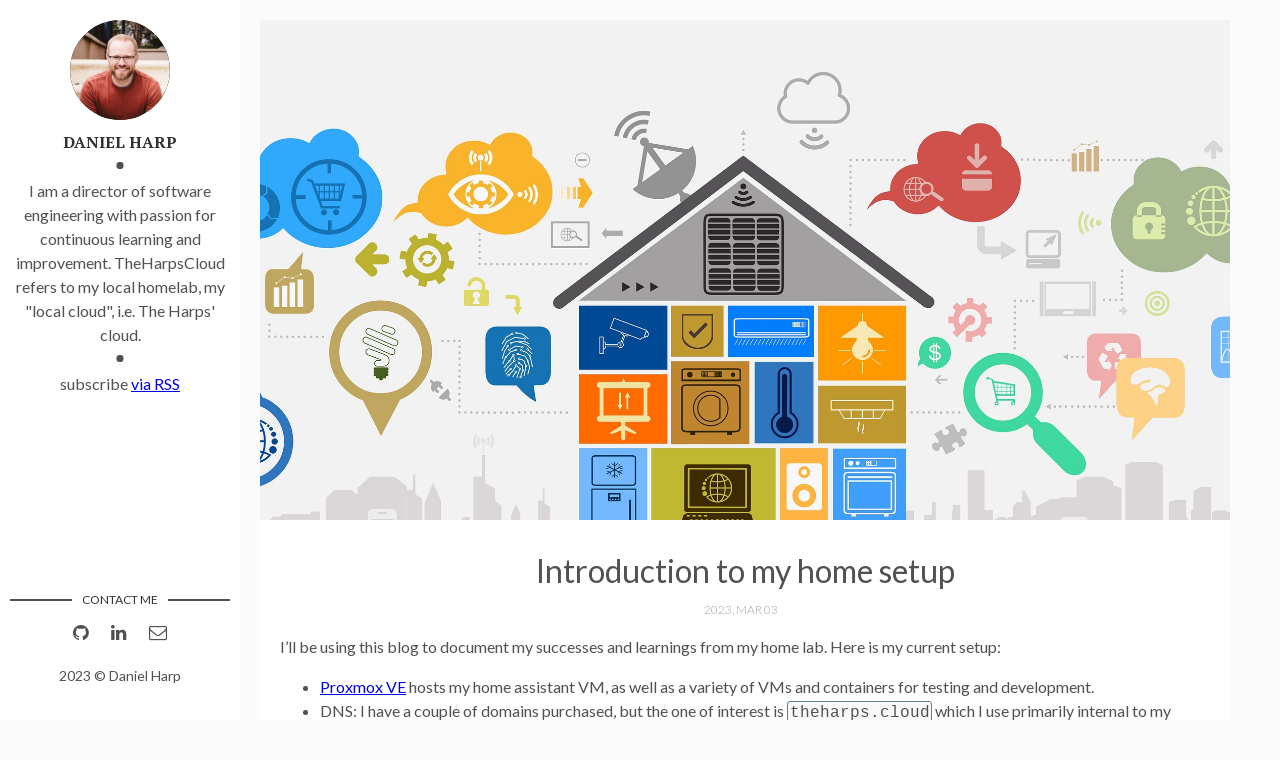

--- FILE ---
content_type: text/html; charset=utf-8
request_url: https://www.theharps.cloud/intro/
body_size: 3038
content:
<!DOCTYPE html>
<html lang="en">
<head>
	<meta charset="utf-8">
	<title>Introduction to my home setup - The HarpsCloud</title>

    <meta content="The HarpsCloud" property="og:site_name">
  
    <meta content="Introduction to my home setup" property="og:title">
  
  
    <meta content="article" property="og:type">
  
  
    <meta content="Documentation and ramblings for my home automation and other personal technology projects.
" property="og:description">
  
  
    <meta content="https://www.theharps.cloud/intro/" property="og:url">
  
  
    <meta content="2023-03-03T17:50:20+00:00" property="article:published_time">
    <meta content="https://www.theharps.cloud/about/" property="article:author">
  
  
    <meta content="https://www.theharps.cloud/imgs/home-g56bb3a134_1920.jpg" property="og:image">
  
  
    
    <meta content="home" property="article:section">
    
  
  
    
  

  

	<meta name="description" content="">
	<meta http-equiv="X-UA-Compatible" content="IE=edge">
	<meta name="viewport" content="width=device-width, initial-scale=1, maximum-scale=1">
	<meta property="og:image" content="">
	<link rel="shortcut icon" href="/assets/img/favicon/favicon.ico" type="image/x-icon">
	<link rel="apple-touch-icon" href="/assets/img/favicon/apple-touch-icon.png">
	<link rel="apple-touch-icon" sizes="72x72" href="/assets/img/favicon/apple-touch-icon-72x72.png">
	<link rel="apple-touch-icon" sizes="144x144" href="/assets/img/favicon/apple-touch-icon-144x144.png">
	<!-- Chrome, Firefox OS and Opera -->
	<meta name="theme-color" content="#263959">
	<!-- Windows Phone -->
	<meta name="msapplication-navbutton-color" content="#263959">
	<!-- iOS Safari -->
	<meta name="apple-mobile-web-app-status-bar-style" content="#263959">
	<!-- Google Fonts -->
	<link href="https://fonts.googleapis.com/css?family=PT+Serif:400,700|Lato:300,400,700&display=swap" rel="stylesheet">
	<!-- Font Awesome -->
	<link rel="stylesheet" href="/assets/fonts/font-awesome/css/font-awesome.min.css">
	<!-- Styles -->
	<link rel="stylesheet" href="/assets/css/main.css">
</head>

<body>

  <div class="wrapper">
    <aside class="sidebar">
  <header>
    <div class="about">
      <div class="cover-author-image">
        <a href="/"><img src="/assets/img/profile-image.jpg" alt="Daniel Harp"></a>
      </div>
      <div class="author-name">Daniel Harp</div>
      <div class="author-about">I am a director of software engineering with passion for continuous learning and improvement. TheHarpsCloud refers to my local homelab, my "local cloud", i.e. The Harps' cloud.
</div>
      <p>subscribe <a href="/feed.xml">via RSS</a></p>
    </div>
  </header> <!-- End Header -->
  <footer>
    <section class="contact">
      <h3 class="contact-title">Contact me</h3>
      <ul>
        
        
        
          <li class="github"><a href="https://github.com/hrhdaniel" target="_blank"><i class="fa fa-github"></i></a></li>
        
        
          <li class="linkedin"><a href="https://in.linkedin.com/in/danielrharp" target="_blank"><i class="fa fa-linkedin"></i></a></li>
        
        
          <li class="email"><a href="/cdn-cgi/l/email-protection#a0c2cccfc7e0d4c8c5c8c1d2d0d38ec3cccfd5c4"><i class="fa fa-envelope-o"></i></a></li>
        
      </ul>
    </section> <!-- End Section Contact -->
    <div class="copyright">
      <p>2023 &copy; Daniel Harp</p>
    </div>
  </footer> <!-- End Footer -->
</aside> <!-- End Sidebar -->
<div class="content-box clearfix">
  <article class="article-page">
  <div class="page-content">
    
    <div class="page-cover-image">
      <figure>
        <img class="page-image" src=/imgs/home-g56bb3a134_1920.jpg alt="Introduction to my home setup">
        
      </figure>
    </div> <!-- End Page Cover Image -->
    
    <div class="wrap-content">
      <header class="header-page">
        <h1 class="page-title">Introduction to my home setup</h1>
        <div class="page-date"><span>2023, Mar 03&nbsp;&nbsp;&nbsp;&nbsp;</span></div>
      </header>
      <p>I’ll be using this blog to document my successes and learnings from my home lab. Here is my current setup:</p>

<ul>
  <li><a href="/proxmoxve/">Proxmox VE</a> hosts my home assistant VM, as well as a variety of VMs and containers for testing and development.</li>
  <li>DNS: I have a couple of domains purchased, but the one of interest is <code class="language-plaintext highlighter-rouge">theharps.cloud</code> which I use primarily internal to my home network.  I have this domain configured on my gateway so that I can simply address things like <code class="language-plaintext highlighter-rouge">proxmox.theharps.cloud</code> on my network.  Sure, I could do that without purchasing the domain since I only allow most of those to be resolved internally, but by owning the domain I’m able to create SSL certificates so even internally to my network I’m using SSL signed by a trusted CA rather than dealing with self signed certificates.</li>
  <li>SSL Certificates / <a href="https://github.com/acmesh-official/acme.sh">acme.sh</a> is used to create my certificate(s).  Actually, they didn’t support my registrar, so I ended up writing that integration.  Pull request is pending</li>
  <li><a href="https://www.home-assistant.io/">Home Assistant</a> Used as the basis for my home automation, integrated with:
    <ul>
      <li>Various ZWave and Zigbee devices</li>
      <li>Various Tuya Devices</li>
      <li>A couple of LG appliances</li>
      <li>A roborock vacuum</li>
      <li>Video doorbell</li>
      <li>Ecobee thermostat</li>
      <li>Shelly1 to control a dumb garage door</li>
    </ul>
  </li>
  <li>QNAP NAS: Storage, NVR with several ReoLink cameras, and Docker host.</li>
  <li>OSMC on a raspberry PI connected to my living room TV.</li>
  <li>Unifi USG, managed switch and wifi.  Of particular interest was being able to separate multiple VLANs. For instance I have a VLAN dedicated to my cameras which is blocked altogether from connecting to the internet to ensure we aren’t leaking camera streams to the world. I have a guest WiFi/VLAN that provides internet to family/friends devices when they’re visiting but isolates those devices from each other and the rest of my equipment.</li>
</ul>


      <div class="page-footer">
        <div class="page-share">
          Share post: 
          <a href="https://www.linkedin.com/sharing/share-offsite/?url=https://www.theharps.cloud/intro/" title="Share on LinkedIn" rel="nofollow" target="_blank">LinkedIn</a>
          <a href="https://twitter.com/intent/tweet?text=Introduction to my home setup&url=https://www.theharps.cloud/intro/" title="Share on Twitter" rel="nofollow" target="_blank">Twitter</a>
          <a href="https://facebook.com/sharer.php?u=https://www.theharps.cloud/intro/" title="Share on Facebook" rel="nofollow" target="_blank">Facebook</a>
        </div>
        <div class="page-tag">
          
        </div>
      </div>
      <section class="comment-area">
  <div class="comment-wrapper">
    
  </div>
</section> <!-- End Comment Area -->

    </div> <!-- End Wrap Content -->
  </div> <!-- End Page Content -->
</article> <!-- End Article Page -->

</div>

  </div>
  
  


<!-- Start Analytics -->
<script data-cfasync="false" src="/cdn-cgi/scripts/5c5dd728/cloudflare-static/email-decode.min.js"></script><script>
  !function(){var t,o,c,e=window,n=document,r=arguments,a="script",i=["call","cancelAction","config","identify","push","track","trackClick","trackForm","update","visit"],s=function(){var t,o=this,c=function(t){o[t]=function(){return o._e.push([t].concat(Array.prototype.slice.call(arguments,0))),o}};for(o._e=[],t=0;t<i.length;t++)c(i[t])};for(e.__woo=e.__woo||{},t=0;t<r.length;t++)e.__woo[r[t]]=e[r[t]]=e[r[t]]||new s;(o=n.createElement(a)).async=1,o.src="https://static.woopra.com/js/w.js",(c=n.getElementsByTagName(a)[0]).parentNode.insertBefore(o,c)}("woopra");
  woopra.config({
    domain: "theharps.cloud",
    outgoing_tracking: true,
    download_tracking: true,
    click_tracking: true
  });
  woopra.track();
</script>
<!-- End Analytics -->


<script defer src="https://static.cloudflareinsights.com/beacon.min.js/vcd15cbe7772f49c399c6a5babf22c1241717689176015" integrity="sha512-ZpsOmlRQV6y907TI0dKBHq9Md29nnaEIPlkf84rnaERnq6zvWvPUqr2ft8M1aS28oN72PdrCzSjY4U6VaAw1EQ==" data-cf-beacon='{"version":"2024.11.0","token":"93b2ce41134849cd90657f5fdb6d1ea6","r":1,"server_timing":{"name":{"cfCacheStatus":true,"cfEdge":true,"cfExtPri":true,"cfL4":true,"cfOrigin":true,"cfSpeedBrain":true},"location_startswith":null}}' crossorigin="anonymous"></script>
</body>
</html>


--- FILE ---
content_type: text/css; charset=utf-8
request_url: https://www.theharps.cloud/assets/css/main.css
body_size: 5259
content:
/*! normalize.css v7.0.0 | MIT License | github.com/necolas/normalize.css */
/* Document
   ========================================================================== */
/**
 * 1. Correct the line height in all browsers.
 * 2. Prevent adjustments of font size after orientation changes in
 *    IE on Windows Phone and in iOS.
 */
html {
  line-height: 1.15;
  /* 1 */
  -ms-text-size-adjust: 100%;
  /* 2 */
  -webkit-text-size-adjust: 100%;
  /* 2 */
}

/* Sections
   ========================================================================== */
/**
 * Remove the margin in all browsers (opinionated).
 */
body {
  margin: 0;
}

/**
 * Add the correct display in IE 9-.
 */
article,
aside,
footer,
header,
nav,
section {
  display: block;
}

/**
 * Correct the font size and margin on `h1` elements within `section` and
 * `article` contexts in Chrome, Firefox, and Safari.
 */
h1 {
  font-size: 2em;
  margin: 0.67em 0;
}

/* Grouping content
   ========================================================================== */
/**
 * Add the correct display in IE 9-.
 * 1. Add the correct display in IE.
 */
figcaption,
figure,
main {
  /* 1 */
  display: block;
}

/**
 * Add the correct margin in IE 8.
 */
figure {
  margin: 1em 40px;
}

/**
 * 1. Add the correct box sizing in Firefox.
 * 2. Show the overflow in Edge and IE.
 */
hr {
  -webkit-box-sizing: content-box;
          box-sizing: content-box;
  /* 1 */
  height: 0;
  /* 1 */
  overflow: visible;
  /* 2 */
}

/**
 * 1. Correct the inheritance and scaling of font size in all browsers.
 * 2. Correct the odd `em` font sizing in all browsers.
 */
pre {
  font-family: monospace, monospace;
  /* 1 */
  font-size: 1em;
  /* 2 */
}

/* Text-level semantics
   ========================================================================== */
/**
 * 1. Remove the gray background on active links in IE 10.
 * 2. Remove gaps in links underline in iOS 8+ and Safari 8+.
 */
a {
  background-color: transparent;
  /* 1 */
  -webkit-text-decoration-skip: objects;
  /* 2 */
}

/**
 * 1. Remove the bottom border in Chrome 57- and Firefox 39-.
 * 2. Add the correct text decoration in Chrome, Edge, IE, Opera, and Safari.
 */
abbr[title] {
  border-bottom: none;
  /* 1 */
  text-decoration: underline;
  /* 2 */
  -webkit-text-decoration: underline dotted;
          text-decoration: underline dotted;
  /* 2 */
}

/**
 * Prevent the duplicate application of `bolder` by the next rule in Safari 6.
 */
b,
strong {
  font-weight: inherit;
}

/**
 * Add the correct font weight in Chrome, Edge, and Safari.
 */
b,
strong {
  font-weight: bolder;
}

/**
 * 1. Correct the inheritance and scaling of font size in all browsers.
 * 2. Correct the odd `em` font sizing in all browsers.
 */
kbd,
samp {
  font-family: 'Bitstream Vera Sans Mono','Courier', monospace;
  color: #d8d8d8;
  /* 1 */
  font-size: 1em;
  /* 2 */
}

/**
 * Add the correct font style in Android 4.3-.
 */
dfn {
  font-style: italic;
}

/**
 * Add the correct background and color in IE 9-.
 */
mark {
  background-color: #ff0;
  color: #000;
}

/**
 * Add the correct font size in all browsers.
 */
small {
  font-size: 80%;
}

/**
 * Prevent `sub` and `sup` elements from affecting the line height in
 * all browsers.
 */
sub,
sup {
  font-size: 75%;
  line-height: 0;
  position: relative;
  vertical-align: baseline;
}

sub {
  bottom: -0.25em;
}

sup {
  top: -0.5em;
}

/* Embedded content
   ========================================================================== */
/**
 * Add the correct display in IE 9-.
 */
audio,
video {
  display: inline-block;
}

/**
 * Add the correct display in iOS 4-7.
 */
audio:not([controls]) {
  display: none;
  height: 0;
}

/**
 * Remove the border on images inside links in IE 10-.
 */
img {
  border-style: none;
}

/**
 * Hide the overflow in IE.
 */
svg:not(:root) {
  overflow: hidden;
}

/* Forms
   ========================================================================== */
/**
 * 1. Change the font styles in all browsers (opinionated).
 * 2. Remove the margin in Firefox and Safari.
 */
button,
input,
optgroup,
select,
textarea {
  font-family: sans-serif;
  /* 1 */
  font-size: 100%;
  /* 1 */
  line-height: 1.15;
  /* 1 */
  margin: 0;
  /* 2 */
}

/**
 * Show the overflow in IE.
 * 1. Show the overflow in Edge.
 */
button,
input {
  /* 1 */
  overflow: visible;
}

/**
 * Remove the inheritance of text transform in Edge, Firefox, and IE.
 * 1. Remove the inheritance of text transform in Firefox.
 */
button,
select {
  /* 1 */
  text-transform: none;
}

/**
 * 1. Prevent a WebKit bug where (2) destroys native `audio` and `video`
 *    controls in Android 4.
 * 2. Correct the inability to style clickable types in iOS and Safari.
 */
button,
html [type="button"],
[type="reset"],
[type="submit"] {
  -webkit-appearance: button;
  /* 2 */
}

/**
 * Remove the inner border and padding in Firefox.
 */
button::-moz-focus-inner,
[type="button"]::-moz-focus-inner,
[type="reset"]::-moz-focus-inner,
[type="submit"]::-moz-focus-inner {
  border-style: none;
  padding: 0;
}

/**
 * Restore the focus styles unset by the previous rule.
 */
button:-moz-focusring,
[type="button"]:-moz-focusring,
[type="reset"]:-moz-focusring,
[type="submit"]:-moz-focusring {
  outline: 1px dotted ButtonText;
}

/**
 * Correct the padding in Firefox.
 */
fieldset {
  padding: 0.35em 0.75em 0.625em;
}

/**
 * 1. Correct the text wrapping in Edge and IE.
 * 2. Correct the color inheritance from `fieldset` elements in IE.
 * 3. Remove the padding so developers are not caught out when they zero out
 *    `fieldset` elements in all browsers.
 */
legend {
  -webkit-box-sizing: border-box;
          box-sizing: border-box;
  /* 1 */
  color: inherit;
  /* 2 */
  display: table;
  /* 1 */
  max-width: 100%;
  /* 1 */
  padding: 0;
  /* 3 */
  white-space: normal;
  /* 1 */
}

/**
 * 1. Add the correct display in IE 9-.
 * 2. Add the correct vertical alignment in Chrome, Firefox, and Opera.
 */
progress {
  display: inline-block;
  /* 1 */
  vertical-align: baseline;
  /* 2 */
}

/**
 * Remove the default vertical scrollbar in IE.
 */
textarea {
  overflow: auto;
}

/**
 * 1. Add the correct box sizing in IE 10-.
 * 2. Remove the padding in IE 10-.
 */
[type="checkbox"],
[type="radio"] {
  -webkit-box-sizing: border-box;
          box-sizing: border-box;
  /* 1 */
  padding: 0;
  /* 2 */
}

/**
 * Correct the cursor style of increment and decrement buttons in Chrome.
 */
[type="number"]::-webkit-inner-spin-button,
[type="number"]::-webkit-outer-spin-button {
  height: auto;
}

/**
 * 1. Correct the odd appearance in Chrome and Safari.
 * 2. Correct the outline style in Safari.
 */
[type="search"] {
  -webkit-appearance: textfield;
  /* 1 */
  outline-offset: -2px;
  /* 2 */
}

/**
 * Remove the inner padding and cancel buttons in Chrome and Safari on macOS.
 */
[type="search"]::-webkit-search-cancel-button,
[type="search"]::-webkit-search-decoration {
  -webkit-appearance: none;
}

/**
 * 1. Correct the inability to style clickable types in iOS and Safari.
 * 2. Change font properties to `inherit` in Safari.
 */
::-webkit-file-upload-button {
  -webkit-appearance: button;
  /* 1 */
  font: inherit;
  /* 2 */
}

/* Interactive
   ========================================================================== */
/*
 * Add the correct display in IE 9-.
 * 1. Add the correct display in Edge, IE, and Firefox.
 */
details,
menu {
  display: block;
}

/*
 * Add the correct display in all browsers.
 */
summary {
  display: list-item;
}

/* Scripting
   ========================================================================== */
/**
 * Add the correct display in IE 9-.
 */
canvas {
  display: inline-block;
}

/**
 * Add the correct display in IE.
 */
template {
  display: none;
}

/* Hidden
   ========================================================================== */
/**
 * Add the correct display in IE 10-.
 */
[hidden] {
  display: none;
}

.highlight {
  background-color: #1e1c3f;
  padding: 2px 2px 2px 10px;
  overflow: auto;
  font-size: 95%;
  color: #f8f8f2;
}

.highlighter-rouge {
  font-weight: 400;
  background-color: #f8f8f8;;
  line-height: 1.2;
}
/**
.highlighter-rouge {
  font-weight: 400;
  color: #333;
  border: 1px solid #607D8B;
  -webkit-border-radius: 3px;
          border-radius: 3px;
  padding: 0.1rem 0.1rem;
}
*/


.highlight .hll {
  background-color: #f1fa8c;
}

.highlight {
}

.highlight .c {
  color: #6272a4;
}

/* Comment */
.highlight .err {
  color: #f8f8f2;
}

/* Error */
.highlight .g {
  color: #f8f8f2;
}

/* Generic */
.highlight .k {
  color: #ff79c6;
}

/* Keyword */
.highlight .l {
  color: #f8f8f2;
}

/* Literal */
.highlight .n {
  color: #f8f8f2;
}

/* Name */
.highlight .o {
  color: #ff79c6;
}

/* Operator */
.highlight .x {
  color: #f8f8f2;
}

/* Other */
.highlight .p {
  color: #f8f8f2;
}

/* Punctuation */
.highlight .ch {
  color: #6272a4;
}

/* Comment.Hashbang */
.highlight .cm {
  color: #6272a4;
}

/* Comment.Multiline */
.highlight .cp {
  color: #ff79c6;
}

/* Comment.Preproc */
.highlight .cpf {
  color: #6272a4;
}

/* Comment.PreprocFile */
.highlight .c1 {
  color: #6272a4;
}

/* Comment.Single */
.highlight .cs {
  color: #6272a4;
}

/* Comment.Special */
.highlight .gd {
  color: #8b080b;
}

/* Generic.Deleted */
.highlight .ge {
  color: #f8f8f2;
  text-decoration: underline;
}

/* Generic.Emph */
.highlight .gr {
  color: #f8f8f2;
}

/* Generic.Error */
.highlight .gh {
  color: #f8f8f2;
  font-weight: bold;
}

/* Generic.Heading */
.highlight .gi {
  color: #f8f8f2;
  font-weight: bold;
}

/* Generic.Inserted */
.highlight .go {
  color: #44475a;
}

/* Generic.Output */
.highlight .gp {
  color: #f8f8f2;
}

/* Generic.Prompt */
.highlight .gs {
  color: #f8f8f2;
}

/* Generic.Strong */
.highlight .gu {
  color: #f8f8f2;
  font-weight: bold;
}

/* Generic.Subheading */
.highlight .gt {
  color: #f8f8f2;
}

/* Generic.Traceback */
.highlight .kc {
  color: #ff79c6;
}

/* Keyword.Constant */
.highlight .kd {
  color: #8be9fd;
  font-style: italic;
}

/* Keyword.Declaration */
.highlight .kn {
  color: #ff79c6;
}

/* Keyword.Namespace */
.highlight .kp {
  color: #ff79c6;
}

/* Keyword.Pseudo */
.highlight .kr {
  color: #ff79c6;
}

/* Keyword.Reserved */
.highlight .kt {
  color: #8be9fd;
}

/* Keyword.Type */
.highlight .ld {
  color: #f8f8f2;
}

/* Literal.Date */
.highlight .m {
  color: #bd93f9;
}

/* Literal.Number */
.highlight .s {
  color: #f1fa8c;
}

/* Literal.String */
.highlight .na {
  color: #50fa7b;
}

/* Name.Attribute */
.highlight .nb {
  color: #8be9fd;
  font-style: italic;
}

/* Name.Builtin */
.highlight .nc {
  color: #50fa7b;
}

/* Name.Class */
.highlight .no {
  color: #f8f8f2;
}

/* Name.Constant */
.highlight .nd {
  color: #f8f8f2;
}

/* Name.Decorator */
.highlight .ni {
  color: #f8f8f2;
}

/* Name.Entity */
.highlight .ne {
  color: #f8f8f2;
}

/* Name.Exception */
.highlight .nf {
  color: #50fa7b;
}

/* Name.Function */
.highlight .nl {
  color: #8be9fd;
  font-style: italic;
}

/* Name.Label */
.highlight .nn {
  color: #f8f8f2;
}

/* Name.Namespace */
.highlight .nx {
  color: #f8f8f2;
}

/* Name.Other */
.highlight .py {
  color: #f8f8f2;
}

/* Name.Property */
.highlight .nt {
  color: #ff79c6;
}

/* Name.Tag */
.highlight .nv {
  color: #8be9fd;
  font-style: italic;
}

/* Name.Variable */
.highlight .ow {
  color: #ff79c6;
}

/* Operator.Word */
.highlight .w {
  color: #f8f8f2;
}

/* Text.Whitespace */
.highlight .mb {
  color: #bd93f9;
}

/* Literal.Number.Bin */
.highlight .mf {
  color: #bd93f9;
}

/* Literal.Number.Float */
.highlight .mh {
  color: #bd93f9;
}

/* Literal.Number.Hex */
.highlight .mi {
  color: #bd93f9;
}

/* Literal.Number.Integer */
.highlight .mo {
  color: #bd93f9;
}

/* Literal.Number.Oct */
.highlight .sa {
  color: #f1fa8c;
}

/* Literal.String.Affix */
.highlight .sb {
  color: #f1fa8c;
}

/* Literal.String.Backtick */
.highlight .sc {
  color: #f1fa8c;
}

/* Literal.String.Char */
.highlight .dl {
  color: #f1fa8c;
}

/* Literal.String.Delimiter */
.highlight .sd {
  color: #f1fa8c;
}

/* Literal.String.Doc */
.highlight .s2 {
  color: #f1fa8c;
}

/* Literal.String.Double */
.highlight .se {
  color: #f1fa8c;
}

/* Literal.String.Escape */
.highlight .sh {
  color: #f1fa8c;
}

/* Literal.String.Heredoc */
.highlight .si {
  color: #f1fa8c;
}

/* Literal.String.Interpol */
.highlight .sx {
  color: #f1fa8c;
}

/* Literal.String.Other */
.highlight .sr {
  color: #f1fa8c;
}

/* Literal.String.Regex */
.highlight .s1 {
  color: #f1fa8c;
}

/* Literal.String.Single */
.highlight .ss {
  color: #f1fa8c;
}

/* Literal.String.Symbol */
.highlight .bp {
  color: #f8f8f2;
  font-style: italic;
}

/* Name.Builtin.Pseudo */
.highlight .fm {
  color: #50fa7b;
}

/* Name.Function.Magic */
.highlight .vc {
  color: #8be9fd;
  font-style: italic;
}

/* Name.Variable.Class */
.highlight .vg {
  color: #8be9fd;
  font-style: italic;
}

/* Name.Variable.Global */
.highlight .vi {
  color: #8be9fd;
  font-style: italic;
}

/* Name.Variable.Instance */
.highlight .vm {
  color: #8be9fd;
  font-style: italic;
}

/* Name.Variable.Magic */
.highlight .il {
  color: #bd93f9;
}


/* Literal.Number.Integer.Long */
.css .o,
.css .o + .nt,
.css .nt + .nt {
  color: #999;
}

*, *::after, *::before {
  -webkit-box-sizing: border-box;
          box-sizing: border-box;
}

html {
  line-height: 1.5;
}

body {
  font-family: 'Lato', sans-serif;
  color: #515151;
  background-color: #fbfbfb;
  margin: 0;
  -webkit-font-smoothing: antialiased;
  -moz-osx-font-smoothing: grayscale;
}

h1 {
  font-weight: 400;
}

img {
  max-width: 100%;
  vertical-align: middle;
  display: inline-block;
}

img + em {
  text-align: center;
  display: block;
  margin-top: 10px;
  font-style: normal;
  font-weight: bold;
  font-size: 14px;
}

blockquote {
  border-left: 5px solid #000;
  padding-left: 1.1rem;
  margin-left: 1rem;
  font-style: italic;
  color: #ada8a8;
}

pre {
  padding: 1rem 2rem;
  overflow: auto;
  white-space: pre-wrap;
  word-wrap: break-word;
  word-break: break-all;
}

pre code {
  border: 0;
  padding-right: 0;
  padding-left: 0;
  overflow: auto;
  white-space: pre-wrap;
  word-wrap: break-word;
  word-break: break-all;
}

table {
  border: 1px solid #aaa;
  background-color: #eee;
  width: 100%;
  text-align: left;
  border-collapse: collapse;
}

table td, table.blueTable th {
  border: 1px solid #aaa;
  padding: 3px 2px;
}

table tbody td {
  font-size: 13px;
}

table tr:nth-child(even) {
  background: #adbecc;
}

table thead {
  background: #a9c4d1;
  background: -webkit-gradient(linear, left top, left bottom, from(#bed3dc), color-stop(66%, #b1cad5), to(#A9C4D1));
  background: -webkit-linear-gradient(top, #bed3dc 0%, #b1cad5 66%, #A9C4D1 100%);
  background: -o-linear-gradient(top, #bed3dc 0%, #b1cad5 66%, #A9C4D1 100%);
  background: linear-gradient(to bottom, #bed3dc 0%, #b1cad5 66%, #A9C4D1 100%);
  border-bottom: 1px solid #8c8c8c;
}

table thead th {
  font-size: 14px;
  font-weight: bold;
  color: #fff;
  border-left: 1px solid #d0e4f5;
}

table thead th:first-child {
  border-left: none;
}

table tfoot {
  font-size: 14px;
  font-weight: bold;
  color: #fff;
  background: #d0e4f5;
  background: -webkit-gradient(linear, left top, left bottom, from(#dcebf7), color-stop(66%, #d4e6f6), to(#D0E4F5));
  background: -webkit-linear-gradient(top, #dcebf7 0%, #d4e6f6 66%, #D0E4F5 100%);
  background: -o-linear-gradient(top, #dcebf7 0%, #d4e6f6 66%, #D0E4F5 100%);
  background: linear-gradient(to bottom, #dcebf7 0%, #d4e6f6 66%, #D0E4F5 100%);
  border-top: 2px solid #444;
}

table tfoot td {
  font-size: 14px;
}

.wrapper {
  max-width: 1250px;
  position: relative;
}

.post, .article-page {
  background-color: #fff;
}

::-moz-selection {
  background: rgba(38, 57, 89, 0.8);
  color: #ffffff;
}

::selection {
  background: rgba(38, 57, 89, 0.8);
  color: #ffffff;
}

.clearfix::before, .clearfix::after {
  content: "";
  display: table;
}

.clearfix::after {
  clear: both;
}

/* - - - - - - - - - - Home Page Styles - - - - - - - - - - */
.sidebar {
  display: -webkit-box;
  display: -webkit-flex;
  display: -ms-flexbox;
  display: flex;
  -webkit-box-orient: vertical;
  -webkit-box-direction: normal;
  -webkit-flex-direction: column;
      -ms-flex-direction: column;
          flex-direction: column;
  -webkit-box-pack: justify;
  -webkit-justify-content: space-between;
      -ms-flex-pack: justify;
          justify-content: space-between;
  position: fixed;
  top: 0;
  left: 0;
  bottom: 0;
  width: 240px;
  height: 100%;
  padding: 20px 10px;
  background-color: #ffffff;
}

.about {
  margin: 0 0 40px;
  text-align: center;
}

.about .cover-author-image {
  width: 100px;
  height: 100px;
  margin: 0 auto 10px;
  -webkit-border-radius: 100%;
          border-radius: 100%;
  overflow: hidden;
  background-color: #333030;
}

.about img {
  width: 100%;
  height: 100%;
  -webkit-border-radius: 50%;
          border-radius: 50%;
  -webkit-transition: -webkit-transform 0.35s;
  transition: -webkit-transform 0.35s;
  -o-transition: transform 0.35s;
  transition: transform 0.35s;
  transition: transform 0.35s, -webkit-transform 0.35s;
}

.about img:hover {
  -webkit-transform: scale3d(0.9, 0.9, 1);
          transform: scale3d(0.9, 0.9, 1);
}

.about .author-name {
  font-family: 'PT Serif', serif;
  margin: 0 0 10px;
  position: relative;
  padding-bottom: 15px;
  font-size: 16px;
  text-transform: uppercase;
  color: #333030;
  font-weight: 700;
}

.about .author-name::after {
  content: "";
  position: absolute;
  left: 50%;
  -webkit-transform: translateX(-50%);
      -ms-transform: translateX(-50%);
          transform: translateX(-50%);
  bottom: 0;
  display: block;
  width: 7px;
  height: 7px;
  -webkit-border-radius: 100%;
          border-radius: 100%;
  background-color: #515151;
}

.about .author-about {
  margin: 0 0 10px;
  position: relative;
  padding-bottom: 15px;
}

.about .author-about::after {
  content: "";
  position: absolute;
  left: 50%;
  -webkit-transform: translateX(-50%);
      -ms-transform: translateX(-50%);
          transform: translateX(-50%);
  bottom: 0;
  display: block;
  width: 7px;
  height: 7px;
  -webkit-border-radius: 100%;
          border-radius: 100%;
  background-color: #515151;
}

.about p {
  font-size: 16px;
  margin: 0 0 10px;
}

.content-box {
  padding: 20px;
  padding-left: 260px;
  display: -webkit-box;
  display: -webkit-flex;
  display: -ms-flexbox;
  display: flex;
  -webkit-box-orient: horizontal;
  -webkit-box-direction: normal;
  -webkit-flex-direction: row;
      -ms-flex-direction: row;
          flex-direction: row;
  -webkit-flex-wrap: wrap;
      -ms-flex-wrap: wrap;
          flex-wrap: wrap;
  -webkit-box-align: stretch;
  -webkit-align-items: stretch;
      -ms-flex-align: stretch;
          align-items: stretch;
}

.contact .contact-title {
  position: relative;
  color: #333030;
  font-weight: 400;
  font-size: 12px;
  margin: 0 0 5px;
  text-transform: uppercase;
  text-align: center;
}

.contact .contact-title::before {
  content: "";
  display: block;
  height: 2px;
  width: -webkit-calc(50% - 48px);
  width: calc(50% - 48px);
  -webkit-transform: translateY(-50%);
      -ms-transform: translateY(-50%);
          transform: translateY(-50%);
  position: absolute;
  top: 50%;
  left: 0;
  background-color: #515151;
}

.contact .contact-title::after {
  content: "";
  display: block;
  height: 2px;
  width: -webkit-calc(50% - 48px);
  width: calc(50% - 48px);
  -webkit-transform: translateY(-50%);
      -ms-transform: translateY(-50%);
          transform: translateY(-50%);
  position: absolute;
  top: 50%;
  right: 0;
  background-color: #515151;
}

.contact ul {
  margin: 0;
  padding: 0;
  list-style: none;
  text-align: center;
}

.contact ul li {
  display: inline-block;
  margin-left: 10px;
}

.contact ul li:first-child {
  margin-left: 0;
}

.contact ul li a {
  color: #515151;
  display: block;
  padding: 5px;
  font-size: 18px;
  -webkit-transition: all 350ms cubic-bezier(0.13, 0.43, 0.54, 1.82);
  -o-transition: all 350ms cubic-bezier(0.13, 0.43, 0.54, 1.82);
  transition: all 350ms cubic-bezier(0.13, 0.43, 0.54, 1.82);
}

.contact ul li a:hover {
  color: #333030;
  -webkit-transform: scale(1.2);
      -ms-transform: scale(1.2);
          transform: scale(1.2);
}

footer .copyright {
  font-size: 14px;
  text-align: center;
  margin: 0;
}

.post {
  width: 100%;
  max-width: 100%;
  margin-bottom: 1.5rem;
  display: -webkit-box;
  display: -webkit-flex;
  display: -ms-flexbox;
  display: flex;
  -webkit-box-orient: horizontal;
  -webkit-box-direction: normal;
  -webkit-flex-direction: row;
      -ms-flex-direction: row;
          flex-direction: row;
  -webkit-box-align: stretch;
  -webkit-align-items: stretch;
      -ms-flex-align: stretch;
          align-items: stretch;
  min-height: 11rem;
  -webkit-border-radius: 10px;
          border-radius: 10px;
  overflow: hidden;
  -webkit-transition: all .3s ease;
  -o-transition: all .3s ease;
  transition: all .3s ease;
  -webkit-box-shadow: 0 1px 1px 0 rgba(31, 35, 46, 0.15);
          box-shadow: 0 1px 1px 0 rgba(31, 35, 46, 0.15);
}

.post:hover {
  -webkit-transform: translate(0px, -2px);
      -ms-transform: translate(0px, -2px);
          transform: translate(0px, -2px);
  -webkit-box-shadow: 0 15px 45px -10px rgba(10, 16, 34, 0.2);
          box-shadow: 0 15px 45px -10px rgba(10, 16, 34, 0.2);
}

.post .post-thumbnail {
  width: 30%;
  max-width: 100%;
  min-height: 11rem;
  -webkit-background-size: cover;
          background-size: cover;
  background-position: 50% 50%;
}

.post .post-content {
  padding: 1rem;
  width: 70%;
}

.post .post-content .post-date,
.post .post-content .post-words {
  font-size: 12px;
}

.post .post-content .post-title {
  margin: 0 0 10px;
  font-size: 30px;
  font-weight: 400;
}

.post .post-content .post-title a {
  font-family: 'PT Serif', serif;
  text-decoration: none;
  color: #263959;
}

.post .post-content p {
  margin-top: 0;
}

a.older-posts, a.newer-posts {
  font-size: 18px;
  display: inline-block;
  color: #515151;
  -webkit-transition: -webkit-transform .2s;
  transition: -webkit-transform .2s;
  -o-transition: transform .2s;
  transition: transform .2s;
  transition: transform .2s, -webkit-transform .2s;
}

a.older-posts:hover {
  -webkit-transform: translateX(5px);
      -ms-transform: translateX(5px);
          transform: translateX(5px);
}

a.newer-posts:hover {
  -webkit-transform: translateX(-5px);
      -ms-transform: translateX(-5px);
          transform: translateX(-5px);
}

/* - - - - - - - - - - Post Page Styles - - - - - - - - - - */
.wrap-content {
  padding: 20px;
}

.header-page {
  text-align: center;
  margin: 10px 0;
}

.header-page .page-title {
  font-weight: 400;
  margin: 0 0 10px;
  line-height: 1.3;
}

.header-page .page-date {
  color: #a0a0a0;
  font-weight: 300;
  font-size: 12px;
  text-transform: uppercase;
}

.page-cover-image {
  position: relative;
  padding: 0;
  margin: 0;
  max-height: 500px;
  background-color: #fafafa;
  overflow: hidden;
}

.page-cover-image figure {
  position: relative;
  margin: 0;
}

.page-cover-image figcaption {
  position: absolute;
  top: 20px;
  right: 20px;
  padding-left: 20px;
  color: rgba(255, 255, 255, 0.7);
  text-shadow: 0 1px 5px rgba(0, 0, 0, 0.2);
  font-weight: 700;
  text-transform: uppercase;
  font-size: 10px;
}

.page-cover-image .page-image {
  width: 100%;
  height: 100%;
}

.page-footer {
  display: -webkit-box;
  display: -webkit-flex;
  display: -ms-flexbox;
  display: flex;
  -webkit-box-pack: justify;
  -webkit-justify-content: space-between;
      -ms-flex-pack: justify;
          justify-content: space-between;
  -webkit-flex-wrap: wrap;
      -ms-flex-wrap: wrap;
          flex-wrap: wrap;
  padding-bottom: 30px;
  margin: 30px 0;
  border-bottom: 1px solid #a0a0a0;
}

.page-footer .page-share {
  margin-bottom: 10px;
  text-align: left;
}

.page-footer .page-share a {
  display: inline-block;
  text-decoration: none;
  background-color: #fafafa;
  border: 1px solid #ecf0f1;
  padding: 5px 10px;
  margin-left: 5px;
  color: #263959;
  font-size: 12px;
  -webkit-transition: background-color .3s;
  -o-transition: background-color .3s;
  transition: background-color .3s;
}

.page-footer .page-share a:first-child {
  margin-left: 0;
}

.page-footer .page-share a:hover {
  background-color: #ecf0f1;
}

.page-footer .page-tag a {
  text-decoration: none;
  font-size: 10px;
  padding: 5px 10px;
  margin-left: 5px;
  color: #263959;
  text-transform: uppercase;
  border: 1px solid #263959;
}

.page-footer .page-tag a:hover {
  text-decoration: underline;
}

/* - - - - - - - - - - Tag Styles - - - - - - - - - - */
.blog-tags {
  width: 100%;
  background-color: #ffffff;
  padding: 0 20px 20px;
}

.blog-tags h1 {
  font-size: 30px;
  text-align: center;
  line-height: 1.3;
  color: #263959;
}

.blog-tags h2 {
  color: #263959;
  margin: 10px 0;
}

.tags {
  margin: 0;
  padding: 10px;
}

.tags li {
  display: inline-block;
  margin: 5px;
  list-style: none;
}

.tags li a {
  text-decoration: none;
  color: #263959;
  display: inline-block;
  padding: 5px 10px;
  border: 1px solid #ecf0f1;
  background-color: #fafafa;
  -webkit-transition: all .3s;
  -o-transition: all .3s;
  transition: all .3s;
}

.tags li a:hover {
  background-color: #ecf0f1;
}

.tag-list span a {
  text-decoration: none;
  color: #263959;
}

.tag-list span a:hover {
  text-decoration: underline;
  opacity: .8;
}

/* - - - - - - - - - - Media Styles - - - - - - - - - - */
/* Medium Devices, Desktops */
@media only screen and (max-width: 992px) {
  .post {
    width: 48%;
    max-width: 100%;
    margin: 0 0.9% 1.5%;
    -webkit-box-orient: vertical;
    -webkit-box-direction: normal;
    -webkit-flex-direction: column;
        -ms-flex-direction: column;
            flex-direction: column;
  }
  .post .post-thumbnail {
    width: 100%;
  }
  .post .post-content {
    width: 100%;
  }
  .post .post-content .post-title {
    margin: 0 0 5px;
  }
  .post .post-content .post-title a {
    font-size: 21px;
  }
}

/* Small Devices, Tablets */
@media only screen and (max-width: 768px) {
  .sidebar {
    position: relative;
    display: -webkit-box;
    display: -webkit-flex;
    display: -ms-flexbox;
    display: flex;
    -webkit-box-orient: vertical;
    -webkit-box-direction: normal;
    -webkit-flex-direction: column;
        -ms-flex-direction: column;
            flex-direction: column;
    -webkit-box-pack: justify;
    -webkit-justify-content: space-between;
        -ms-flex-pack: justify;
            justify-content: space-between;
    width: 100%;
    padding: 10px;
    background-color: #ffffff;
    -webkit-box-shadow: 0 1px 1px 0 rgba(31, 35, 46, 0.15);
            box-shadow: 0 1px 1px 0 rgba(31, 35, 46, 0.15);
  }
  .sidebar footer {
    margin-bottom: 10px;
  }
  .about {
    text-align: center;
    max-width: 480px;
    margin: 10px auto auto;
  }
  .about img {
    width: 100px;
    height: 100px;
    -webkit-border-radius: 100%;
            border-radius: 100%;
    margin-bottom: 10px;
  }
  .content-box {
    padding: 20px 10px;
    display: -webkit-box;
    display: -webkit-flex;
    display: -ms-flexbox;
    display: flex;
    -webkit-box-orient: horizontal;
    -webkit-box-direction: normal;
    -webkit-flex-direction: row;
        -ms-flex-direction: row;
            flex-direction: row;
    -webkit-flex-wrap: wrap;
        -ms-flex-wrap: wrap;
            flex-wrap: wrap;
    -webkit-box-align: stretch;
    -webkit-align-items: stretch;
        -ms-flex-align: stretch;
            align-items: stretch;
  }
  .contact-title, .copyright {
    display: none;
  }
}

/* Extra Small Devices, Phones */
@media only screen and (max-width: 480px) {
  .content-box {
    padding: 10px;
  }
  .post {
    width: 98%;
    max-width: 100%;
    margin: 2%;
    -webkit-box-orient: vertical;
    -webkit-box-direction: normal;
    -webkit-flex-direction: column;
        -ms-flex-direction: column;
            flex-direction: column;
  }
  .post .post-thumbnail {
    width: 100%;
  }
  .post .post-content {
    width: 100%;
  }
  .post .post-content .post-title {
    margin: 0 0 5px;
  }
  .post .post-content .post-title a {
    font-size: 21px;
  }
}

code {
  font-family: 'Bitstream Vera Sans Mono','Courier', monospace;
  font-weight: 400;
  border: 1px solid #607D8B;
  -webkit-border-radius: 3px;
          border-radius: 3px;
  padding: 0.1rem 0.1rem;
  font-size: 1em;
}